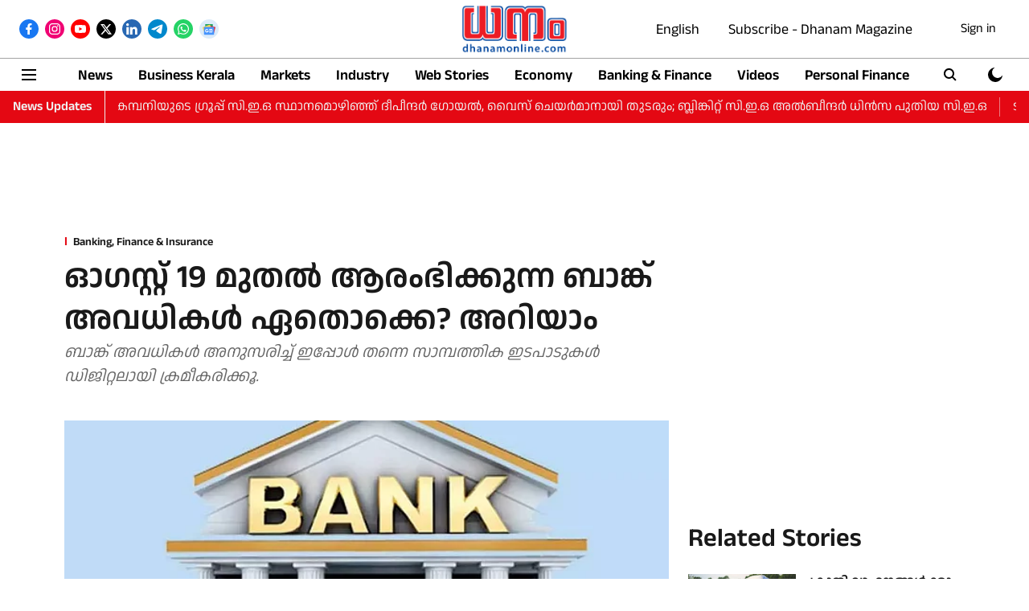

--- FILE ---
content_type: text/html; charset=utf-8
request_url: https://www.google.com/recaptcha/api2/aframe
body_size: 251
content:
<!DOCTYPE HTML><html><head><meta http-equiv="content-type" content="text/html; charset=UTF-8"></head><body><script nonce="pQFDtW1v_GyU1Gq-V4-RBw">/** Anti-fraud and anti-abuse applications only. See google.com/recaptcha */ try{var clients={'sodar':'https://pagead2.googlesyndication.com/pagead/sodar?'};window.addEventListener("message",function(a){try{if(a.source===window.parent){var b=JSON.parse(a.data);var c=clients[b['id']];if(c){var d=document.createElement('img');d.src=c+b['params']+'&rc='+(localStorage.getItem("rc::a")?sessionStorage.getItem("rc::b"):"");window.document.body.appendChild(d);sessionStorage.setItem("rc::e",parseInt(sessionStorage.getItem("rc::e")||0)+1);localStorage.setItem("rc::h",'1769020929498');}}}catch(b){}});window.parent.postMessage("_grecaptcha_ready", "*");}catch(b){}</script></body></html>

--- FILE ---
content_type: application/javascript; charset=utf-8
request_url: https://fundingchoicesmessages.google.com/f/AGSKWxVwiWKhjDOVP0sCeCzyjSw6nW4hiXbotX77bC97-AJSr4k35aTpLDBCkuLBpTLbzd-pAVjCAjFC1nlPm9InPC0WuG7sWF7v1g6N8KQAxvKb8S7-ESdPuEFMk3OSpVUBz59fdqKjzgYXYKaXPl_H5uBq-1q4JDbWxqpHPJD8g6jBD0OqqmUPHg79Ji3n/_/ads_event./styleads2./googlecontextualads._friendlyduck./ad-ina.
body_size: -1289
content:
window['81a6f669-dc42-4fe0-995a-b55163647a4a'] = true;